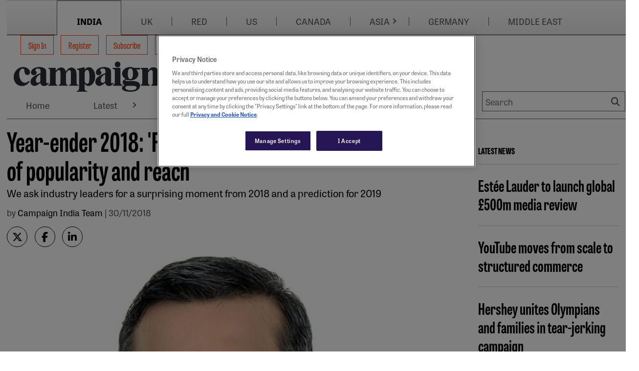

--- FILE ---
content_type: text/html; charset=utf-8
request_url: https://www.campaignindia.in/article/year-ender-2018-free-accessibility-is-no-longer-a-sign-of-popularity-and-reach/4qzc9wv26qwwbr2235p9kj5hmm
body_size: 15032
content:
<!DOCTYPE html>
<html lang="en-US">

<head>
    <meta charset="utf-8">
    <title> Year-ender 2018: &#x27;Free accessibility is no longer a sign of popularity and reach&#x27;</title>
    <meta name="viewport" content="width=device-width, initial-scale=1.0 shrink-to-fit=no" />
    <meta content=" We ask industry leaders for a surprising moment from 2018 and a prediction for 2019" name="description" />
<meta content=" Year-ender 2018: &#x27;Free accessibility is no longer a sign of popularity and reach&#x27;" property="og:title" />
<meta content=" We ask industry leaders for a surprising moment from 2018 and a prediction for 2019" property="og:description" />
<meta content="https://www.campaignindia.in/media/default.jpg" property="og:image" />
<meta content="https://www.campaignindia.in/article/year-ender-2018-free-accessibility-is-no-longer-a-sign-of-popularity-and-reach/4qzc9wv26qwwbr2235p9kj5hmm" property="og:url" />
<meta content="Campaign India" property="og:site_name" />
<meta content="en-US" property="og:locale" />
<meta content=" Year-ender 2018: &#x27;Free accessibility is no longer a sign of popularity and reach&#x27;" name="twitter:title" />
<meta content=" We ask industry leaders for a surprising moment from 2018 and a prediction for 2019" name="twitter:description" />
<meta content="https://www.campaignindia.in/article/year-ender-2018-free-accessibility-is-no-longer-a-sign-of-popularity-and-reach/4qzc9wv26qwwbr2235p9kj5hmm" name="twitter:url" />
    

    <link rel="stylesheet" href="https://use.typekit.net/sye2cug.css">
    <style>
        :root {
            --base-color: #ffffff;
            --copy-color: #000000;
            --primary-color: #ff3d00;
            --recessive-color: #585858;
            --secondary-color: #ff3d00;
            --wpm-scroller-color: #c000ff;
            --pale-background-color: #eeeeee;
            --border-color: #cccccc;
            --pale-error-color: #d9f4ef;
            --confirmation-color: #007500;
            --error-color: #b60000;
            --middle-status-color: #101c56;
            --partner-color: #eeeeee;
            --standard-background-color: #ffffff;
            --highlight-background-color: #ffffff;
            --fontweight-a: 400;
            --fontweight-b: 700;
            --fontweight-c: 800;
            --fontweight-d: 800;
            --fontface-a: tablet-gothic-compressed;
            --fontface-b: tablet-gothic;
            --fontface-c: tablet-gothic-compressed;
            --fontface-d: tablet-gothic;
            --fontface-e: Georgia, Arial, sans-serif;
            --fontface-f: Tahoma, Arial;
            --fontsize-base: 18px;
            --fontsize-mobile-a: 0.8rem;
            --fontsize-mobile-b: 1rem;
            --fontsize-mobile-c: 1.15rem;
            --fontsize-mobile-d: 1.4rem;
            --fontsize-mobile-e: 1.4rem;
            --fontsize-mobile-f: 1.8rem;
            --fontsize-mobile-g: 2.4rem;
            --fontsize-desktop-a: 0.8rem;
            --fontsize-desktop-b: 1rem;
            --fontsize-desktop-c: 1.15rem;
            --fontsize-desktop-d: 1.8rem;
            --fontsize-desktop-e: 2.5rem;
            --fontsize-desktop-f: 3rem;
            --fontsize-desktop-g: 5rem;
            --lineheight-base: 1;
            --lineheight-mobile-a: 1.5;
            --lineheight-mobile-b: 1.5;
            --lineheight-mobile-c: 1.3;
            --lineheight-mobile-d: 1.2;
            --lineheight-mobile-e: 1.2;
            --lineheight-mobile-f: 1.2;
            --lineheight-mobile-g: 1.2;
            --lineheight-desktop-a: 1.5;
            --lineheight-desktop-b: 1.5;
            --lineheight-desktop-c: 1.3;
            --lineheight-desktop-d: 1.2;
            --lineheight-desktop-e: 1.1;
            --lineheight-desktop-f: 1.1;
            --lineheight-desktop-g: 1.1;
            --letterspacing: 0px;
            --siteWidth: 1300px;
            --spacing-base-mobile: 18px;
            --spacing-mobile-a: 0;
            --spacing-mobile-b: 0.3;
            --spacing-mobile-c: 0.8;
            --spacing-mobile-d: 0.8;
            --spacing-mobile-e: 1.4;
            --spacing-mobile-f: 2.2;
            --spacing-mobile-g: 3.3;
            --spacing-base-desktop: 18px;
            --spacing-desktop-a: 0;
            --spacing-desktop-b: 0.3;
            --spacing-desktop-c: 0.8;
            --spacing-desktop-d: 1.4;
            --spacing-desktop-e: 2.2;
            --spacing-desktop-f: 3.3;
            --spacing-desktop-g: 4.4;
        }
    </style>

    
    <link href="https://www.campaignindia.in/article/year-ender-2018-free-accessibility-is-no-longer-a-sign-of-popularity-and-reach/4qzc9wv26qwwbr2235p9kj5hmm" rel="canonical" />
    <link rel="stylesheet" href="https://cdnjs.cloudflare.com/ajax/libs/font-awesome/6.7.1/css/all.min.css" integrity="sha512-5Hs3dF2AEPkpNAR7UiOHba+lRSJNeM2ECkwxUIxC1Q/FLycGTbNapWXB4tP889k5T5Ju8fs4b1P5z/iB4nMfSQ==" crossorigin="anonymous" referrerpolicy="no-referrer" />
    <link rel="stylesheet" href="https://cdnjs.cloudflare.com/ajax/libs/OwlCarousel2/2.3.4/assets/owl.carousel.min.css" integrity="sha512-tS3S5qG0BlhnQROyJXvNjeEM4UpMXHrQfTGmbQ1gKmelCxlSEBUaxhRBj/EFTzpbP4RVSrpEikbmdJobCvhE3g==" crossorigin="anonymous" referrerpolicy="no-referrer" />
    <link href="/HbmCoreTheme/css/core.css?v=2026-01-23-10" rel="stylesheet" type="text/css" />
    
    

    <script type="text/javascript" charset="utf-8">
    var ContentInfo = {
      "Site" : {
        "Domain" : "www.campaignindia.in",
        "Path" : "",
        "Name" : "Campaign India"
      },
      "AdInfo": {
        "AdZoneName" : "/HUB",
        "AdHostName" : "campaign.india-hk",
        "SiteCode" : "campaign.india-hk"
      },
      "Article" : {
        "Id" : "4qzc9wv26qwwbr2235p9kj5hmm",
        "Gated" : "false",
        "Tags" : {
          "Access" : {
            "GroupId" : "4v1asxtsjsw0k3q1v0snjrqtxf",
            "TagIds" : "4n3yykxfh7fzyztetnk01psncq",
            "TagLabels" : "Metered content"
          }
        }
      },
	  "Access": {},
    }

    window.dataLayer = window.dataLayer || [];
    window.dataLayer.push(ContentInfo);
  </script>
    <script type="application/ld+json">
{
  "@context": "https://schema.org",
  "@type": "NewsArticle",
  "headline": "Year-ender 2018: &#39;Free accessibility is no longer a sign of popularity and reach&#39;",
  "image": {
    "@type": "ImageObject",
    "url": "https://beta.campaignindia.in/media/CIN/gauravsinharesized.jpg"
  },
  "author": {
    "@type": "Person",
    "name": "Campaign India Team",
    "url": "https://beta.campaignindia.in/author/campaign-india-team-1"
  },
  "isAccessibleForFree": "False",
  "keywords": "Brands, People & Culture",
  "url": "https://beta.campaignindia.in/article/year-ender-2018-free-accessibility-is-no-longer-a-sign-of-popularity-and-reach/4qzc9wv26qwwbr2235p9kj5hmm",
  "mainEntityOfPage": "article/year-ender-2018-free-accessibility-is-no-longer-a-sign-of-popularity-and-reach/4qzc9wv26qwwbr2235p9kj5hmm",
  "articleSection": "News",
  "publisher": {
    "@type": "Organization",
    "name": "Campaign India",
    "logo": {
      "@type": "ImageObject",
      "url": "https://beta.campaignindia.in/Media/in-comms_logo.svg"
    }
  },
  "datePublished": "2018-11-30T00:00:00Z",
  "dateModified": "2025-12-15T14:20:09Z",
  "description": "We ask industry leaders for a surprising moment from 2018 and a prediction for 2019",
  "hasPart": [
    {
      "@type": "WebPageElement",
      "isAccessibleForFree": "False",
      "cssSelector": ".ArticleBodyPaywall"
    }
  ]
}
</script>
<!-- Google Tag Manager -->
<script>(function(w,d,s,l,i){w[l]=w[l]||[];w[l].push({'gtm.start':
  new Date().getTime(),event:'gtm.js'});var f=d.getElementsByTagName(s)[0],
  j=d.createElement(s),dl=l!='dataLayer'?'&l='+l:'';j.async=true;j.src=
  'https://www.googletagmanager.com/gtm.js?id='+i+dl;f.parentNode.insertBefore(j,f);
  })(window,document,'script','dataLayer','GTM-M6V5WLP4');</script>
<!-- End Google Tag Manager -->

    
    <link href=/media/favicons/favicon-16x16.png rel="shortcut icon" type="image/x-icon" />
 
    
    <link href=/media/favicons/favicon-32x32.png rel="shortcut icon" type="image/x-icon" />
</head>

<body dir="ltr">
 <div id="outerWrap">
 
    

<div class="widget-container">

    <div class="skipToLink__container">
    
    
    
    
    
    <nav class="nestedNav" id="primaryNav" data-cy="">
        <ul class="topNav">
            
        </ul>
    </nav>
</div>

</div>

   

    <div id="container" class="page-main-content-tracked">

      <div id="advertTop">
        
                
                <div 
    class="commercialSlot" 
    id="top_banner1" 
    data-location-code="top_banner1" 
    data-location-target="lb1"
    data-desktop-sizes="728x90|970x90|970x250" 
    data-mobile-sizes="300x50|300x100"
></div>
            
      </div>
      
                
                <div 
    class="commercialSlot" 
    id="skyscraper_left" 
    data-location-code="skyscraper_left" 
    data-location-target="skin-left"
    data-desktop-sizes="288x900" 
    data-mobile-sizes=""
></div>
            
      
                
                <div 
    class="commercialSlot" 
    id="skyscraper_right" 
    data-location-code="skyscraper_right" 
    data-location-target="skin-right"
    data-desktop-sizes="288x901" 
    data-mobile-sizes=""
></div>
            

      <div id="wrap" class="clearfix">
        

<div class="widget-container">

    <div class="widget widget-liquid">
    <div class="widget-body">
        <style> #skyscraper_left,#skyscraper_right{
    z-index: 9999;
}
@media screen and (max-width : 556px) {
  .header__container{
    border: 0;
  }
}
</style>

    </div>
</div>

</div>


<div class="widget-container">

    











<header id="masthead" class="header">
    <div class="header__wrapper">
        
        <nav class="header__topNav" aria-label="Account Actions">
            <div class="header__brandMenu">
                
                
                <div id="brandMenu" class="brandSwitchingBar">
    
    <div class="brandSwitchingBar__inner">

        <!-- Mobile H2 toggle -->
        <h2 class="menuMobileTextForBrandNavbar"><span>Choose Campaign site</span></h2>

        <ul class="nav brandSwitchingBar__nav">
            
            
            
            
  <li class="primaryLink " data-cy="brand-menu">

    
    
    
    







<a href="https://www.campaignindia.in/" data-cy="india" 
 
     
    target="_self"  
    
    
    >
        
    
        INDIA 
    
        
</a>







    
    
    

  </li>


            
            
            
            
            
  <li class="primaryLink " data-cy="brand-menu">

    
    
    
    







<a href="https://www.campaignlive.co.uk/" data-cy="uk" 
 
     
    target="_blank"  
    
        rel="noopener noreferrer"
    
    
    >
        
    
        UK 
    
        
</a>







    
    
    

  </li>


            
            
            
            
            
  <li class="primaryLink " data-cy="brand-menu">

    
    
    
    







<a href="https://www.campaign.red/" data-cy="red" 
 
     
    target="_blank"  
    
        rel="noopener noreferrer"
    
    
    >
        
    
        RED 
    
        
</a>







    
    
    

  </li>


            
            
            
            
            
  <li class="primaryLink " data-cy="brand-menu">

    
    
    
    







<a href="https://www.campaignlive.com/" data-cy="us" 
 
     
    target="_blank"  
    
        rel="noopener noreferrer"
    
    
    >
        
    
        US 
    
        
</a>







    
    
    

  </li>


            
            
            
            
            
  <li class="primaryLink " data-cy="brand-menu">

    
    
    
    







<a href="https://www.campaigncanada.ca/" data-cy="canada" 
 
     
    target="_blank"  
    
        rel="noopener noreferrer"
    
    
    >
        
    
        CANADA 
    
        
</a>







    
    
    

  </li>


            
            
            
            
            
  <li class="primaryLink  dropdown" data-cy="brand-menu">

    
    
    
    







<a href="https://www.campaignasia.com/" data-cy="asia" 
 
     
    target="_blank"  
    
        rel="noopener noreferrer"
    
    
    >
        
    
        ASIA 
    
        
</a>



    
    
    
    
        
            
            
    
    
    
        <div class="arrowIconClass">
        <a href="#" class="arrowIcon" aria-expanded="false" aria-controls="Features-sub-nav"> <i></i></a>
        </div>
    





    
    
    
      

      
      
        
          
          

      
      
        <nav class="subNav">
          <ul>
            
            
              
                  
                  
  <li class="primaryLink " data-cy="">

    
    
    
    







<a href="https://www.campaignchina.com/" data-cy="china" 
 
     
    target="_self"  
    
    
    >
        
    
        China 
    
        
</a>







    
    
    

  </li>


              
          
              
                  
                  
  <li class="primaryLink " data-cy="">

    
    
    
    







<a href="https://www.campaignasia.com/" data-cy="asia-pacific" 
 
     
    target="_self"  
    
    
    >
        
    
        Asia-Pacific 
    
        
</a>







    
    
    

  </li>


              
          
              
                  
                  
  <li class="primaryLink " data-cy="">

    
    
    
    







<a href="https://www.campaignindonesia.id/" data-cy="indonesia" 
 
     
    target="_self"  
    
    
    >
        
    
        Indonesia 
    
        
</a>







    
    
    

  </li>


              
          
              
                  
                  
  <li class="primaryLink " data-cy="">

    
    
    
    







<a href="https://www.campaignjapan.com/" data-cy="japan" 
 
     
    target="_self"  
    
    
    >
        
    
        Japan 
    
        
</a>







    
    
    

  </li>


              
          
          </ul>
        </nav>
      

    

  </li>


            
            
            
            
            
  <li class="primaryLink " data-cy="brand-menu">

    
    
    
    







<a href="https://campaigngermany.de/" data-cy="germany" 
 
     
    target="_self"  
    
    
    >
        
    
        GERMANY 
    
        
</a>







    
    
    

  </li>


            
            
            
            
            
  <li class="primaryLink " data-cy="brand-menu">

    
    
    
    







<a href="https://campaignme.com/" data-cy="middle east" 
 
     
    target="_self"  
    
    
    >
        
    
        MIDDLE EAST 
    
        
</a>







    
    
    

  </li>


            
            
        </ul>
    </div>
</div>
            </div>
        </nav>
        
        <div class="header__container">
            <div class="header__mobileNav">
                <div class="header__mobileLogo">
                    







	
		<figure class="figure  ">
			<a href="https://www.campaignindia.in/" target="_self">
				<img src="https://www.campaignindia.in/media/mediafields/Image/45rvfpm0nba99r3xhqw77yr8c7/06fe2752.png" class="figure-img img-fluid"
					alt="Campaign India" />
			</a>
			
		</figure>
	

                </div>
                <button type="button" class="header__mobileSearchToggle" aria-label="Show search field"></button>
                <button type="button" class="header__mobileNavToggle" aria-label="Open menu"></button>
            </div>
            <div class="header__container--inner">
                <div class="header__logoWithNav ">
                    <div class="header__brandLogo">
                        







	
		<figure class="figure  ">
			<a href="https://www.campaignindia.in/" target="_self">
				<img src="https://www.campaignindia.in/media/mediafields/Image/45rvfpm0nba99r3xhqw77yr8c7/06fe2752.png" class="figure-img img-fluid"
					alt="Campaign India" />
			</a>
			
		</figure>
	

                    </div>
                    
                    
                    <!-- TEMPLATE: Menu-SiteMenu.liquid -->
<nav id="siteMenu">
    <ul class="nav">
		
		
		
		
		
			
  <li class="primaryLink " data-cy="site-menu">

    
    
    
    




    
    
       
    
    
        <form action="/OrchardCore.Users/ExternalAuthentications/ExternalLogin" method="post" class="form-horizontal no-multisubmit d-inline">
            <input name="__RequestVerificationToken" type="hidden" value="CfDJ8OrSrT2gHapGsYxzbSbnPI05mGZA3yPM5Bgq8wufSWIByhpxhUU3fd9__9ZfXJhR9ZieiYFGhCIXkq0vPF91tqO9gbsq6k1u1bGMbcgOrf4LF7mvdVJIT1SImY9T98Nbq8r5SIfc82oZvMgal8iqKws" />
            <input type="hidden" name="provider" value="OpenIdConnect" />
            <input type="hidden" name="returnUrl" value="/article/year-ender-2018-free-accessibility-is-no-longer-a-sign-of-popularity-and-reach/4qzc9wv26qwwbr2235p9kj5hmm" />
            <button type="submit" 
                    class="btn btn-link nav-link" 
                    title="Log in using your external account">
                Sign In
            </button>
        </form>
    




    
    
    

  </li>


		
		
		
		
		
		
			
  <li class="primaryLink " data-cy="site-menu">

    
    
    
    




  



  
    <a class="nav-link" href="https://www.campaignindia.in/register/basic">
      Register
    </a>
  


    
    
    

  </li>


		
		
		
		
		
		
			
  <li class="primaryLink " data-cy="site-menu">

    
    
    
    





<a href="/subscribe"
    >
    Subscribe 
</a>



    
    
    

  </li>


		
		
		
		
		
		
			
  <li class="primaryLink " data-cy="site-menu">

    
    
    
    





<a href="/bulletins"
    >
    Bulletins sign-up 
</a>



    
    
    

  </li>


		
		
	</ul>
</nav>
                    
                    
                    <div class="header__brandMenuSticky">
                    
                    
                        <div id="brandMenu" class="brandSwitchingBar">
    
    <div class="brandSwitchingBar__inner">

        <!-- Mobile H2 toggle -->
        <h2 class="menuMobileTextForBrandNavbar"><span>Choose Campaign site</span></h2>

        <ul class="nav brandSwitchingBar__nav">
            
            
            
            
  <li class="primaryLink " data-cy="brand-menu">

    
    
    
    







<a href="https://www.campaignindia.in/" data-cy="india" 
 
     
    target="_self"  
    
    
    >
        
    
        INDIA 
    
        
</a>







    
    
    

  </li>


            
            
            
            
            
  <li class="primaryLink " data-cy="brand-menu">

    
    
    
    







<a href="https://www.campaignlive.co.uk/" data-cy="uk" 
 
     
    target="_blank"  
    
        rel="noopener noreferrer"
    
    
    >
        
    
        UK 
    
        
</a>







    
    
    

  </li>


            
            
            
            
            
  <li class="primaryLink " data-cy="brand-menu">

    
    
    
    







<a href="https://www.campaign.red/" data-cy="red" 
 
     
    target="_blank"  
    
        rel="noopener noreferrer"
    
    
    >
        
    
        RED 
    
        
</a>







    
    
    

  </li>


            
            
            
            
            
  <li class="primaryLink " data-cy="brand-menu">

    
    
    
    







<a href="https://www.campaignlive.com/" data-cy="us" 
 
     
    target="_blank"  
    
        rel="noopener noreferrer"
    
    
    >
        
    
        US 
    
        
</a>







    
    
    

  </li>


            
            
            
            
            
  <li class="primaryLink " data-cy="brand-menu">

    
    
    
    







<a href="https://www.campaigncanada.ca/" data-cy="canada" 
 
     
    target="_blank"  
    
        rel="noopener noreferrer"
    
    
    >
        
    
        CANADA 
    
        
</a>







    
    
    

  </li>


            
            
            
            
            
  <li class="primaryLink  dropdown" data-cy="brand-menu">

    
    
    
    







<a href="https://www.campaignasia.com/" data-cy="asia" 
 
     
    target="_blank"  
    
        rel="noopener noreferrer"
    
    
    >
        
    
        ASIA 
    
        
</a>



    
    
    
    
        
            
            
    
    
    
        <div class="arrowIconClass">
        <a href="#" class="arrowIcon" aria-expanded="false" aria-controls="Features-sub-nav"> <i></i></a>
        </div>
    





    
    
    
      

      
      
        
          
          

      
      
        <nav class="subNav">
          <ul>
            
            
              
                  
                  
  <li class="primaryLink " data-cy="">

    
    
    
    







<a href="https://www.campaignchina.com/" data-cy="china" 
 
     
    target="_self"  
    
    
    >
        
    
        China 
    
        
</a>







    
    
    

  </li>


              
          
              
                  
                  
  <li class="primaryLink " data-cy="">

    
    
    
    







<a href="https://www.campaignasia.com/" data-cy="asia-pacific" 
 
     
    target="_self"  
    
    
    >
        
    
        Asia-Pacific 
    
        
</a>







    
    
    

  </li>


              
          
              
                  
                  
  <li class="primaryLink " data-cy="">

    
    
    
    







<a href="https://www.campaignindonesia.id/" data-cy="indonesia" 
 
     
    target="_self"  
    
    
    >
        
    
        Indonesia 
    
        
</a>







    
    
    

  </li>


              
          
              
                  
                  
  <li class="primaryLink " data-cy="">

    
    
    
    







<a href="https://www.campaignjapan.com/" data-cy="japan" 
 
     
    target="_self"  
    
    
    >
        
    
        Japan 
    
        
</a>







    
    
    

  </li>


              
          
          </ul>
        </nav>
      

    

  </li>


            
            
            
            
            
  <li class="primaryLink " data-cy="brand-menu">

    
    
    
    







<a href="https://campaigngermany.de/" data-cy="germany" 
 
     
    target="_self"  
    
    
    >
        
    
        GERMANY 
    
        
</a>







    
    
    

  </li>


            
            
            
            
            
  <li class="primaryLink " data-cy="brand-menu">

    
    
    
    







<a href="https://campaignme.com/" data-cy="middle east" 
 
     
    target="_self"  
    
    
    >
        
    
        MIDDLE EAST 
    
        
</a>







    
    
    

  </li>


            
            
        </ul>
    </div>
</div>
                    </div>
                    
                </div>
                
                <div class="header__siteLogo">
                    







	
		<figure class="figure  ">
			<a href="https://www.campaignindia.in/" target="_self">
				<img src="https://www.campaignindia.in/media/mediafields/Image/45rvfpm0nba99r3xhqw77yr8c7/06fe2752.png" class="figure-img img-fluid"
					alt="Campaign India" />
			</a>
			
		</figure>
	

                </div>
                <div class="header__mainMenu">
                
                    
                    
<nav class="nestedNav" id="primaryNav" data-cy="accountNav">
<ul class="topNav">
    
        
        
  <li class="primaryLink " data-cy="main-menu">

    
    
    
    







<a href="https://www.campaignindia.in/" data-cy="home" 
 
     
    target="_self"  
    
    
    >
        
    
        Home 
    
        
</a>







    
    
    

  </li>


    
        
        
  <li class="primaryLink  dropdown" data-cy="main-menu">

    
    
    
    







<a href="https://www.campaignindia.in/latest" data-cy="latest" 
 
     
    
    
    >
        
    
        Latest 
    
        
</a>



    
    
    
    
        
            
            
    
    
    
        <div class="arrowIconClass">
        <a href="#" class="arrowIcon" aria-expanded="false" aria-controls="Features-sub-nav"> <i></i></a>
        </div>
    





    
    
    
      

      
      
        
          
          

      
      
        <nav class="subNav">
          <ul>
            
            
              
                  
                  
  <li class="primaryLink " data-cy="">

    
    
    
    







<a href="https://www.campaignindia.in/latest/account-moves" data-cy="account moves" 
 
     
    target="_self"  
    
    
    >
        
    
        Account Moves 
    
        
</a>







    
    
    

  </li>


              
          
              
                  
                  
  <li class="primaryLink " data-cy="">

    
    
    
    







<a href="https://www.campaignindia.in/latest/new-campaigns" data-cy="new campaigns" 
 
     
    
    
    >
        
    
        New Campaigns 
    
        
</a>







    
    
    

  </li>


              
          
              
                  
                  
  <li class="primaryLink " data-cy="">

    
    
    
    







<a href="https://www.campaignindia.in/latest/new-launches" data-cy="new launches" 
 
     
    target="_self"  
    
    
    >
        
    
        New Launches 
    
        
</a>







    
    
    

  </li>


              
          
              
                  
                  
  <li class="primaryLink " data-cy="">

    
    
    
    







<a href="https://www.campaignindia.in/latest/people-moves" data-cy="people moves" 
 
     
    
    
    >
        
    
        People Moves 
    
        
</a>







    
    
    

  </li>


              
          
          </ul>
        </nav>
      

    

  </li>


    
        
        
  <li class="primaryLink  dropdown" data-cy="main-menu">

    
    
    
    







<a href="https://www.campaignindia.in/news" data-cy="news" 
 
     
    
    
    >
        
    
        News 
    
        
</a>



    
    
    
    
        
            
            
    
    
    
        <div class="arrowIconClass">
        <a href="#" class="arrowIcon" aria-expanded="false" aria-controls="Features-sub-nav"> <i></i></a>
        </div>
    





    
    
    
      

      
      
        
          
          

      
      
        <nav class="subNav">
          <ul>
            
            
              
                  
                  
  <li class="primaryLink " data-cy="">

    
    
    
    







<a href="https://www.campaignindia.in/news/agencies" data-cy="agencies" 
 
     
    target="_self"  
    
    
    >
        
    
        Agencies 
    
        
</a>







    
    
    

  </li>


              
          
              
                  
                  
  <li class="primaryLink " data-cy="">

    
    
    
    







<a href="https://www.campaignindia.in/news/brands" data-cy="brands" 
 
     
    target="_self"  
    
    
    >
        
    
        Brands 
    
        
</a>







    
    
    

  </li>


              
          
              
                  
                  
  <li class="primaryLink " data-cy="">

    
    
    
    







<a href="https://www.campaignindia.in/news/creators" data-cy="creators" 
 
     
    
    
    >
        
    
        Creators 
    
        
</a>







    
    
    

  </li>


              
          
              
                  
                  
  <li class="primaryLink " data-cy="">

    
    
    
    







<a href="https://www.campaignindia.in/news/digital" data-cy="digital" 
 
     
    
    
    >
        
    
        Digital 
    
        
</a>







    
    
    

  </li>


              
          
              
                  
                  
  <li class="primaryLink " data-cy="">

    
    
    
    







<a href="https://www.campaignindia.in/news/media" data-cy="media" 
 
     
    
    
    >
        
    
        Media 
    
        
</a>







    
    
    

  </li>


              
          
              
                  
                  
  <li class="primaryLink " data-cy="">

    
    
    
    







<a href="https://www.campaignindia.in/news/pr" data-cy="pr" 
 
     
    
    
    >
        
    
        PR 
    
        
</a>







    
    
    

  </li>


              
          
              
                  
                  
  <li class="primaryLink " data-cy="">

    
    
    
    







<a href="https://www.campaignindia.in/news/regional" data-cy="regional" 
 
     
    
    
    >
        
    
        Regional 
    
        
</a>







    
    
    

  </li>


              
          
              
                  
                  
  <li class="primaryLink " data-cy="">

    
    
    
    







<a href="https://www.campaignindia.in/news/sports" data-cy="sports" 
 
     
    
    
    >
        
    
        Sports 
    
        
</a>







    
    
    

  </li>


              
          
              
                  
                  
  <li class="primaryLink " data-cy="">

    
    
    
    







<a href="https://www.campaignindia.in/news/technology" data-cy="technology" 
 
     
    
    
    >
        
    
        Technology 
    
        
</a>







    
    
    

  </li>


              
          
          </ul>
        </nav>
      

    

  </li>


    
        
        
  <li class="primaryLink  dropdown" data-cy="main-menu">

    
    
    
    







<a href="https://www.campaignindia.in/in-depth" data-cy="in-depth" 
 
     
    
    
    >
        
    
        In-Depth 
    
        
</a>



    
    
    
    
        
            
            
    
    
    
        <div class="arrowIconClass">
        <a href="#" class="arrowIcon" aria-expanded="false" aria-controls="Features-sub-nav"> <i></i></a>
        </div>
    





    
    
    
      

      
      
        
          
          

      
      
        <nav class="subNav">
          <ul>
            
            
              
                  
                  
  <li class="primaryLink " data-cy="">

    
    
    
    







<a href="https://www.campaignindia.in/in-depth/features" data-cy="features" 
 
     
    
    
    >
        
    
        Features 
    
        
</a>







    
    
    

  </li>


              
          
              
                  
                  
  <li class="primaryLink " data-cy="">

    
    
    
    







<a href="https://www.campaignindia.in/in-depth/industry-reports" data-cy="industry reports" 
 
     
    
    
    >
        
    
        Industry Reports 
    
        
</a>







    
    
    

  </li>


              
          
              
                  
                  
  <li class="primaryLink " data-cy="">

    
    
    
    







<a href="https://www.campaignindia.in/in-depth/interviews" data-cy="interviews" 
 
     
    target="_self"  
    
    
    >
        
    
        Interviews 
    
        
</a>







    
    
    

  </li>


              
          
              
                  
                  
  <li class="primaryLink " data-cy="">

    
    
    
    







<a href="https://www.campaignindia.in/in-depth/the-big-question" data-cy="the big question" 
 
     
    
    
    >
        
    
        The Big Question 
    
        
</a>







    
    
    

  </li>


              
          
          </ul>
        </nav>
      

    

  </li>


    
        
        
  <li class="primaryLink  dropdown" data-cy="main-menu">

    
    
    
    







<a href="https://www.campaignindia.in/opinion" data-cy="opinion" 
 
     
    target="_self"  
    
    
    >
        
    
        Opinion 
    
        
</a>



    
    
    
    
        
            
            
    
    
    
        <div class="arrowIconClass">
        <a href="#" class="arrowIcon" aria-expanded="false" aria-controls="Features-sub-nav"> <i></i></a>
        </div>
    





    
    
    
      

      
      
        
          
          

      
      
        <nav class="subNav">
          <ul>
            
            
              
                  
                  
  <li class="primaryLink " data-cy="">

    
    
    
    







<a href="https://www.campaignindia.in/opinion/brands" data-cy="brands" 
 
     
    target="_self"  
    
    
    >
        
    
        Brands 
    
        
</a>







    
    
    

  </li>


              
          
              
                  
                  
  <li class="primaryLink " data-cy="">

    
    
    
    







<a href="https://www.campaignindia.in/opinion/creative" data-cy="creative" 
 
     
    target="_self"  
    
    
    >
        
    
        Creative 
    
        
</a>







    
    
    

  </li>


              
          
              
                  
                  
  <li class="primaryLink " data-cy="">

    
    
    
    







<a href="https://www.campaignindia.in/opinion/media" data-cy="media" 
 
     
    target="_self"  
    
    
    >
        
    
        Media 
    
        
</a>







    
    
    

  </li>


              
          
              
                  
                  
  <li class="primaryLink " data-cy="">

    
    
    
    







<a href="https://www.campaignindia.in/opinion/people-and-culture" data-cy="people &amp; culture" 
 
     
    target="_self"  
    
    
    >
        
    
        People &amp; Culture 
    
        
</a>







    
    
    

  </li>


              
          
              
                  
                  
  <li class="primaryLink " data-cy="">

    
    
    
    







<a href="https://www.campaignindia.in/opinion/pr" data-cy="pr" 
 
     
    target="_self"  
    
    
    >
        
    
        PR 
    
        
</a>







    
    
    

  </li>


              
          
              
                  
                  
  <li class="primaryLink " data-cy="">

    
    
    
    







<a href="https://www.campaignindia.in/opinion/technology" data-cy="technology" 
 
     
    target="_self"  
    
    
    >
        
    
        Technology 
    
        
</a>







    
    
    

  </li>


              
          
          </ul>
        </nav>
      

    

  </li>


    
        
        
  <li class="primaryLink " data-cy="main-menu">

    
    
    
    







<a href="https://www.campaignindia.in/the-work" data-cy="the work" 
 
     
    target="_self"  
    
    
    >
        
    
        The Work 
    
        
</a>







    
    
    

  </li>


    
        
        
  <li class="primaryLink  dropdown" data-cy="main-menu">

    
    
    
    







<a href="https://www.campaignindia.in/podcasts" data-cy="podcasts" 
 
     
    target="_self"  
    
    
    >
        
    
        Podcasts 
    
        
</a>



    
    
    
    
        
            
            
    
    
    
        <div class="arrowIconClass">
        <a href="#" class="arrowIcon" aria-expanded="false" aria-controls="Features-sub-nav"> <i></i></a>
        </div>
    





    
    
    
      

      
      
        
          
          

      
      
        <nav class="subNav">
          <ul>
            
            
              
                  
                  
  <li class="primaryLink " data-cy="">

    
    
    
    







<a href="https://www.campaignindia.in/podcasts/agency-architect" data-cy="agency architect" 
 
     
    target="_self"  
    
    
    >
        
    
        Agency Architect 
    
        
</a>







    
    
    

  </li>


              
          
              
                  
                  
  <li class="primaryLink " data-cy="">

    
    
    
    







<a href="https://www.campaignindia.in/podcasts/big-brand-bets" data-cy="big brand bets" 
 
     
    target="_self"  
    
    
    >
        
    
        Big Brand Bets 
    
        
</a>







    
    
    

  </li>


              
          
              
                  
                  
  <li class="primaryLink " data-cy="">

    
    
    
    







<a href="https://www.campaignindia.in/podcasts/campaign-unscripted" data-cy="campaign unscripted" 
 
     
    target="_self"  
    
    
    >
        
    
        Campaign Unscripted 
    
        
</a>







    
    
    

  </li>


              
          
          </ul>
        </nav>
      

    

  </li>


    
        
        
  <li class="primaryLink " data-cy="main-menu">

    
    
    
    







<a href="https://www.campaignindia.in/events" data-cy="events" 
 
     
    target="_self"  
    
    
    >
        
    
        Events 
    
        
</a>







    
    
    

  </li>


    
</ul>
</nav>
                    
                    <div class="header__siteSearch">
                        <form action="/search" class="header__siteSearch__searchForm" id="topSearchForm" method="get">
                            <div class="header__siteSearch__searchFields">
                                <label for="searchPhrase">Search</label>
                                <input class="header__siteSearch__searchPhrase" id="searchPhrase" data-cy="searchPhrase" name="Terms"
                                    placeholder="Search" type="text" value="">
                                <button type="submit" data-cy="headerSearch" class="header__siteSearch__searchSubmit"
                                    aria-label="Search">Search</button>
                            </div>
                        </form>
                    </div>
                    
                </div>
                
            </div>
        </div>
        
    </div>
</header>
</div>

      </div>
      

<div class="article article--template" data-cy="article">

<section class="flow" ><div class="widget widget-size-100 widget-align-justify"><section class="container container--contained  widget-size-100 widget-align-justify container--padded" style="background-color:transparent"><section class="flow" ><div class="widget widget-size-75 widget-align-justify"><section class="container container--contained  widget-size-75 widget-align-justify" style="background-color:transparent"><section class="flow" ><div class="widget widget-size-100 widget-align-justify"><section id="main">
	
	
	
	

	<article class="articleDetail" data-cy="articleDetail">
		
		
		
		<div class="">
			<div class="">
				
			</div>
			<header>
				<h1 data-cy="articleHeading">Year-ender 2018: &#x27;Free accessibility is no longer a sign of popularity and reach&#x27;</h1>

				
				<p class="summary" data-cy="articleSummary">We ask industry leaders for a surprising moment from 2018 and a prediction for 2019</p>
				

				

				



				<p class="byline">
					

					
					
					
					
					
					by
					
					
					
					<a href="/author/campaign-india-team-1">
						
						<span class="authorName" data-cy="articleAuthor">Campaign India Team</span>
						
					</a>
					
					
					
					

					
					
					

					
					
					|
					

					
					
					<span data-cy="articleDate">30/11/2018</span>
					

					
				</p>
			</header>

			<!-- To Do: Share to Links(Pending) -->
			<div class="SocialMediaPaywall">
				<aside class="socialTools">
					<ul class="socialShare">
						
						
						
						

						<li class="socialShare__item">
							<a data-cy="articleTwitter"
							   href="https://twitter.com/intent/tweet?text=Year-ender&#x2B;2018%3A&#x2B;%27Free&#x2B;accessibility&#x2B;is&#x2B;no&#x2B;longer&#x2B;a&#x2B;sign&#x2B;of&#x2B;popularity&#x2B;and&#x2B;reach%27&url=https%3A%2F%2Fwww.campaignindia.in%2Farticle%2Fyear-ender-2018-free-accessibility-is-no-longer-a-sign-of-popularity-and-reach%2F4qzc9wv26qwwbr2235p9kj5hmm"
							   target="_blank"
							   class="fa-brands fa-x-twitter"
							   rel="noopener noreferrer"
							   aria-label="Share on Twitter">
								Share article on Twitter
							</a>
						</li>

						<li class="socialShare__item">
							<a data-cy="articleFacebook"
							   href="https://www.facebook.com/sharer/sharer.php?u=https%3A%2F%2Fwww.campaignindia.in%2Farticle%2Fyear-ender-2018-free-accessibility-is-no-longer-a-sign-of-popularity-and-reach%2F4qzc9wv26qwwbr2235p9kj5hmm"
							   target="_blank"
							   class="fa-brands fa-facebook-f"
							   rel="noopener noreferrer"
							   aria-label="Share on Facebook">
								Share article on Facebook
							</a>
						</li>

						<li class="socialShare__item">
							<a data-cy="articleLinkedin"
							   href="https://www.linkedin.com/sharing/share-offsite/?url=https%3A%2F%2Fwww.campaignindia.in%2Farticle%2Fyear-ender-2018-free-accessibility-is-no-longer-a-sign-of-popularity-and-reach%2F4qzc9wv26qwwbr2235p9kj5hmm"
							   target="_blank"
							   class="fa-brands fa-linkedin-in"
							   rel="noopener noreferrer"
							   aria-label="Share on LinkedIn">
								Share article on LinkedIn
							</a>
						</li>
					</ul>

				</aside>
			</div>

			
			
			

			

			


			
			
			
			


			

			
			
			

			
			
			
			
			
			
			

			

			

			
			
			
			




	<figure class="imageAsset">
		
		<img src="/media/CIN/gauravsinharesized.jpg" alt="" srcset="
						/media/CIN/gauravsinharesized.jpg?width=300 300w, 
						/media/CIN/gauravsinharesized.jpg?width=460 460w, 
						/media/CIN/gauravsinharesized.jpg?width=750 750w, 
						/media/CIN/gauravsinharesized.jpg?width=1248 1248w, 
						/media/CIN/gauravsinharesized.jpg?width=1272 1272w, 
						/media/CIN/gauravsinharesized.jpg?width=1600 1600w" sizes="(min-width: px) px, 
							(min-width: 768px) 500px, 
							(min-width: 480px) 750px, 
							(min-width: 320px) 460px, 
							(min-width: 0px) 300px" data-cy="articleImage" />
		
	</figure>

			
			

			
			
			
			
			<div id="articleBody" class="ArticleBodyPaywall" data-cy="articleBody">
				


        <div class="split-part-1" style="margin-bottom: 20px;">
            <div>
	<em>Campaign India</em>&nbsp;kickstarts a December series where industry leaders talk about a surprising moment from 2018 and an expectation from 2019.&nbsp;</div>
<div>
	&nbsp;</div>
<div>
	Here&#39;s what Gaurav Sinha, head - marketing and public relations, Audi India had to say:&nbsp;</div>
        </div>
<div></div>            <div class="split-part-2">
                
<div>
	<div>
		&nbsp;</div>
	<div>
		<strong>A surprising moment from 2018:</strong></div>
</div>
<div>
	&nbsp;</div>
<div>
	Value of high-quality content appreciated. Audience willing to pay for it and brands willing to pay a premium to partner. Free accessibility is no longer a sign of popularity and reach.</div>
<div>
	&nbsp;</div>
<div>
	<strong>A prediction for 2019:</strong></div>
<div>
	&nbsp;</div>
<div>
	Big Data is always the most sought after marketing commodity. Therefore data governance will continue to be an important topic in the next year as well. How companies are acquiring, storing, and keeping customer data secure will be in focus. This is no longer IT guy&rsquo;s job, the data security conversation will now increasing become important for all marketing units.</div>

            </div>


			</div>

			
			
			

			


			
			

			
			


			

			



			

			
			

			

			
			


		</div>
	</article>
</section>
</div><div class="widget widget-size-100 widget-align-justify">         <article class="widget  ">
                <div class="container">


<section class="contentListContainer contentListContainer--grid articleModule genericModule" data-cy="contentListContainer--grid">

    <!-- Render Header Field -->
        <header class="widget__title">
            <h2 style="text-align: justify; margin-right: 0; margin-bottom: 0; margin-left: 0; padding: 0; border: 0; outline: 0; font-size: 1.11111rem; vertical-align: middle; background-image: initial; background-position: initial; background-size: initial; background-repeat: initial; background-attachment: initial; background-origin: initial; background-clip: initial; line-height: 1.16; text-transform: uppercase; color: rgba(28, 28, 28, 1); display: table-cell; height: 70px; width: 825px; font-family: Lato, &quot;Noto Sans CJK JP&quot;, &quot;Noto Sans SC&quot;, Helvetica, Arial, &quot;Hiragino Kaku Gothic&quot;, Osaka, Meiryo, &quot;MS PGothic&quot;, &quot;PingFang SC&quot;, &quot;Heiti SC&quot;, &quot;Apple LiGothic&quot;, &quot;Microsoft YaHei&quot;, SimHei, NSimSun, sans-serif">Related Articles</h2>
        </header>

    <div class="item-count" aria-hidden="true"></div>

    <div class="contentList contentList--grid">
            <div class="contentList__item contentList__item--imageleft" data-cy="contentList__item">

                <div class="contentList__copy text-black">
                    <a href="https://www.campaignindia.in/article/dentsu-indias-media-practice-targets-double-digit-growth-in-2025/4j1m3ah05ya7k4gtbap8avyxcc"   class="storyLink">
                        <h3>
Dentsu India&#x27;s media practice targets double-digit growth in 2025                        </h3>

                            <figure class="contentList__image contentList__image--left">
                                <img src="https://www.campaignindia.in/media/CIN/dentsu-Harsha-Razdan-and-Anita-Kotwani.png" alt=""
                                     srcset="https://www.campaignindia.in/media/CIN/dentsu-Harsha-Razdan-and-Anita-Kotwani.png?width=300 300w,
                                             https://www.campaignindia.in/media/CIN/dentsu-Harsha-Razdan-and-Anita-Kotwani.png?width=460 460w,
                                             https://www.campaignindia.in/media/CIN/dentsu-Harsha-Razdan-and-Anita-Kotwani.png?width=750 750w,
                                             https://www.campaignindia.in/media/CIN/dentsu-Harsha-Razdan-and-Anita-Kotwani.png?width=1248 1248w,
                                             https://www.campaignindia.in/media/CIN/dentsu-Harsha-Razdan-and-Anita-Kotwani.png?width=1272 1272w,
                                             https://www.campaignindia.in/media/CIN/dentsu-Harsha-Razdan-and-Anita-Kotwani.png?width=1600 1600w"
                                     sizes="(min-width: 1300px px) 1300 px,
                                            (min-width: 768px) 500px,
                                            (min-width: 480px) 750px,
                                            (min-width: 320px) 460px,
                                            (min-width: 0px) 300px"
                                     data-cy="articleImage" />
                            </figure>
                    </a>
                </div>
            </div>
            <div class="contentList__item contentList__item--imageleft" data-cy="contentList__item">

                <div class="contentList__copy text-black">
                    <a href="https://www.campaignindia.in/article/instagram-adds-updates-to-branded-content-capabilities/4gr179m7gn8535a67bbyg7jpnm"   class="storyLink">
                        <h3>
Instagram adds updates to branded content capabilities                        </h3>

                            <figure class="contentList__image contentList__image--left">
                                <img src="https://www.campaignindia.in/media/CIN/instalead.jpg" alt=""
                                     srcset="https://www.campaignindia.in/media/CIN/instalead.jpg?width=300 300w,
                                             https://www.campaignindia.in/media/CIN/instalead.jpg?width=460 460w,
                                             https://www.campaignindia.in/media/CIN/instalead.jpg?width=750 750w,
                                             https://www.campaignindia.in/media/CIN/instalead.jpg?width=1248 1248w,
                                             https://www.campaignindia.in/media/CIN/instalead.jpg?width=1272 1272w,
                                             https://www.campaignindia.in/media/CIN/instalead.jpg?width=1600 1600w"
                                     sizes="(min-width: 1300px px) 1300 px,
                                            (min-width: 768px) 500px,
                                            (min-width: 480px) 750px,
                                            (min-width: 320px) 460px,
                                            (min-width: 0px) 300px"
                                     data-cy="articleImage" />
                            </figure>
                    </a>
                </div>
            </div>
            <div class="contentList__item contentList__item--imageleft" data-cy="contentList__item">

                <div class="contentList__copy text-black">
                    <a href="https://www.campaignindia.in/article/unmetric-engagement-meter-most-viewed-on-youtube-21-31-march/4547wg3c5zx7bx5msebdgs7d4f"   class="storyLink">
                        <h3>
Unmetric Engagement Meter: Most viewed on YouTube (21-31 March)                        </h3>

                            <figure class="contentList__image contentList__image--left">
                                <img src="https://www.campaignindia.in/media/CIN/20200408082155_youtube.jpg" alt=""
                                     srcset="https://www.campaignindia.in/media/CIN/20200408082155_youtube.jpg?width=300 300w,
                                             https://www.campaignindia.in/media/CIN/20200408082155_youtube.jpg?width=460 460w,
                                             https://www.campaignindia.in/media/CIN/20200408082155_youtube.jpg?width=750 750w,
                                             https://www.campaignindia.in/media/CIN/20200408082155_youtube.jpg?width=1248 1248w,
                                             https://www.campaignindia.in/media/CIN/20200408082155_youtube.jpg?width=1272 1272w,
                                             https://www.campaignindia.in/media/CIN/20200408082155_youtube.jpg?width=1600 1600w"
                                     sizes="(min-width: 1300px px) 1300 px,
                                            (min-width: 768px) 500px,
                                            (min-width: 480px) 750px,
                                            (min-width: 320px) 460px,
                                            (min-width: 0px) 300px"
                                     data-cy="articleImage" />
                            </figure>
                    </a>
                </div>
            </div>
        <!-- Render Footer Field -->
            <div class="article-listing-footer">
                
            </div>
    </div>
</section>
                </div>
         </article>
</div></section></section></div><div class="widget widget-size-25 widget-align-justify"><section class="container container--contained  widget-size-25 widget-align-justify" style="background-color:transparent"><section class="flow" ><div class="widget widget-size-100 widget-align-justify">


	    









<div class="">
	
                
                <div 
    class="commercialSlot" 
    id="mpu1" 
    data-location-code="mpu1" 
    data-location-target="mrec1"
    data-desktop-sizes="300x250|300x600" 
    data-mobile-sizes="300x250|300x600"
></div>
            
</div></div><div class="widget widget-size-100 widget-align-justify">
            <article class="widget  ">
            

            <!-- This cache block is tagged with "article-listing-tag".
            This means that when you invalidate the cache for the "article-listing-tag" (e.g., when a new article is created/published),
            all content tagged with this tag will be invalidated. -->
            

                <div class="container">



<aside class="contentListContainer contentListContainer--standard articleModule genericModule" data-cy="contentListContainer--standard">

    <!-- Render Header Field -->
        <header class="widget__title">
            <p><span style="color: rgba(0, 0, 0, 1); font-family: tablet-gothic-compressed; font-size: 18px; font-weight: 800; text-transform: uppercase">LATEST
    NEWS</span></p>
        </header>

    <div class="contentList contentList--standard">
        <div class="contentList__item   " data-cy="contentList__item">

                <div class="contentList__copy text-black">

                        <a href="https://www.campaignindia.in/article/estee-lauder-to-launch-global-500m-media-review/47a5wsw6ssz5nya4p7tfj80xm8"  >
                            <h3>
Est&#xE9;e Lauder to launch global &#xA3;500m media review                            </h3>
                        </a>

                    <div class="article__contentDetail text-black">

                    </div>
                </div>
            </div>
        <div class="contentList__item   " data-cy="contentList__item">

                <div class="contentList__copy text-black">

                        <a href="https://www.campaignindia.in/article/youtube-moves-from-scale-to-structured-commerce/4ad15c4kscv3h1bfk577san94v"  >
                            <h3>
YouTube moves from scale to structured commerce                            </h3>
                        </a>

                    <div class="article__contentDetail text-black">

                    </div>
                </div>
            </div>
        <div class="contentList__item   " data-cy="contentList__item">

                <div class="contentList__copy text-black">

                        <a href="https://www.campaignindia.in/article/hershey-unites-olympians-and-families-in-tear-jerking-campaign/4vpvg7yayszxwx02d4e4kxzd58"  >
                            <h3>
Hershey unites Olympians and families in tear-jerking campaign                            </h3>
                        </a>

                    <div class="article__contentDetail text-black">

                    </div>
                </div>
            </div>
        <div class="contentList__item   " data-cy="contentList__item">

                <div class="contentList__copy text-black">

                        <a href="https://www.campaignindia.in/article/amandeep-singh-kochar-joins-havas-cx-india-as-evp-experience-strategy-and-martech-head/4gycmg524c0g929rm97y8rnw4n"  >
                            <h3>
Amandeep Singh Kochar joins Havas CX India as EVP&#x2013; experience strategy and martech head                            </h3>
                        </a>

                    <div class="article__contentDetail text-black">

                    </div>
                </div>
            </div>
        <div class="contentList__item   " data-cy="contentList__item">

                <div class="contentList__copy text-black">

                        <a href="https://www.campaignindia.in/article/meta-rolls-out-ads-on-threads-globally/4m5zd9mhqv0jf6fr3kanxb0cd3"  >
                            <h3>
Meta rolls out ads on Threads globally                            </h3>
                        </a>

                    <div class="article__contentDetail text-black">

                    </div>
                </div>
            </div>
        <!-- Render Footer Field -->
            <div class="article-listing-footer">
                
            </div>
    </div>
</aside>                </div>
            
        </article> 



</div><div class="widget widget-size-100 widget-align-justify">


	    









<div class="">
	
                
                <div 
    class="commercialSlot" 
    id="mpu2" 
    data-location-code="mpu2" 
    data-location-target="mrec2"
    data-desktop-sizes="300x250|300x600" 
    data-mobile-sizes="300x250|300x600"
></div>
            
</div></div><div class="widget widget-size-100 widget-align-justify">
            <article class="widget  ">
            

            <!-- This cache block is tagged with "article-listing-tag".
            This means that when you invalidate the cache for the "article-listing-tag" (e.g., when a new article is created/published),
            all content tagged with this tag will be invalidated. -->
            

                <div class="container">



<aside class="contentListContainer contentListContainer--standard articleModule genericModule" data-cy="contentListContainer--standard">

    <!-- Render Header Field -->
        <header class="widget__title">
            <p><span style="color: rgba(0, 0, 0, 1); font-family: tablet-gothic-compressed; font-size: 18px; font-weight: 800; text-transform: uppercase">THE
    WORK</span></p>
        </header>

    <div class="contentList contentList--standard">
        <div class="contentList__item   " data-cy="contentList__item">

                <div class="contentList__copy text-black">

                        <a href="https://www.campaignindia.in/article/when-self-care-is-sewn-in/4tqv933jtff7c7j0z2rzetjmwa"  >
                            <h3>
When self-care is sewn in                             </h3>
                        </a>

                    <div class="article__contentDetail text-black">

                    </div>
                </div>
            </div>
        <div class="contentList__item   " data-cy="contentList__item">

                <div class="contentList__copy text-black">

                        <a href="https://www.campaignindia.in/when-coffee-shops-and-gyms-teach-investing/4z3yp8x2vnr5w73hc3k47pc3np"  >
                            <h3>
When coffee shops and gyms teach investing                            </h3>
                        </a>

                    <div class="article__contentDetail text-black">

                    </div>
                </div>
            </div>
        <div class="contentList__item   " data-cy="contentList__item">

                <div class="contentList__copy text-black">

                        <a href="https://www.campaignindia.in/article/when-the-son-walks-his-mother-down-the-aisle/4hvpnqxqh580qsadaw22epzg5x"  >
                            <h3>
When the son walks his mother down the aisle                             </h3>
                        </a>

                    <div class="article__contentDetail text-black">

                    </div>
                </div>
            </div>
        <div class="contentList__item   " data-cy="contentList__item">

                <div class="contentList__copy text-black">

                        <a href="https://www.campaignindia.in/article/making-space-for-zeera-one-absurd-sip-at-a-time/41s2s9wzx1ggh4wh6vkkwqh3cq"  >
                            <h3>
Making space for Zeera, one absurd sip at a time                            </h3>
                        </a>

                    <div class="article__contentDetail text-black">

                    </div>
                </div>
            </div>
        <div class="contentList__item   " data-cy="contentList__item">

                <div class="contentList__copy text-black">

                        <a href="https://www.campaignindia.in/article/marriott-bonvoy-makes-loyalty-feel-intuitive-in-new-brand-spot/4vsgf0fqs1vd65fjxcw9eg1nmg"  >
                            <h3>
Marriott Bonvoy makes loyalty feel intuitive in new brand spot                            </h3>
                        </a>

                    <div class="article__contentDetail text-black">

                    </div>
                </div>
            </div>
        <!-- Render Footer Field -->
            <div class="article-listing-footer">
                
            </div>
    </div>
</aside>                </div>
            
        </article> 



</div><div class="widget widget-size-100 widget-align-justify">


	    









<div class="">
	
                
                <div 
    class="commercialSlot" 
    id="mpu3" 
    data-location-code="mpu3" 
    data-location-target="mrec3"
    data-desktop-sizes="300x250|300x600" 
    data-mobile-sizes="300x250|300x600"
></div>
            
</div></div></section></section></div></section></section></div></section>
</div>




      <div id="advertBodyBottom">
          
                
                <div 
    class="commercialSlot" 
    id="bottom_banner1" 
    data-location-code="bottom_banner1" 
    data-location-target="lb2"
    data-desktop-sizes="728x90|970x90|970x250" 
    data-mobile-sizes="300x50|300x100"
></div>
            
          
                
                <div 
    class="commercialSlot" 
    id="rich_media1" 
    data-location-code="rich_media1" 
    data-location-target="pixel"
    data-desktop-sizes="1x1" 
    data-mobile-sizes="1x1"
></div>
            
          
                
                <div 
    class="commercialSlot" 
    id="rich_media2" 
    data-location-code="rich_media2" 
    data-location-target="prestitial"
    data-desktop-sizes="640x480" 
    data-mobile-sizes="300x250"
></div>
            
          
                
                <div 
    class="commercialSlot" 
    id="rich_media3" 
    data-location-code="rich_media3" 
    data-location-target="pixel2"
    data-desktop-sizes="1x1" 
    data-mobile-sizes="1x1"
></div>
            
          
      </div>
      
      <div id="footerWrap">
        

<div class="widget-container">

    





<footer id="mainFooter" class="footer__main" data-cy="footerContainer">
			<nav id="footerNav" class="footerInfo">
				<div class="footerLeftNav" data-cy="footerSocialIcons">
					<h2>
						JOIN, SHARE, LIKE, FOLLOW US ON:
					</h2>				
					
<nav class="nestedNav" id="primaryNav" data-cy="">
<ul class="topNav">
    
        
        
  <li class="primaryLink " data-cy="footersocialicon-menu">

    
    
    
    







<a href="https://www.linkedin.com/company/campaign-india-cidca/" data-cy="share to linkedin" 
 
     
    target="_blank"  
    
        rel="noopener noreferrer"
    
    
    >
        
    
        <img src="/media/favicons/linkedin-1.png" width="20" height="20" alt="Share to LinkedIn"> 
    
        
</a>







    
    
    

  </li>


    
        
        
  <li class="primaryLink " data-cy="footersocialicon-menu">

    
    
    
    







<a href="https://www.instagram.com/campaignindiaofficial/?igsh=MWdwYnlmZm1sdXN1bw%3D%3D#" data-cy="instagram " 
 
     
    target="_blank"  
    
        rel="noopener noreferrer"
    
    
    >
        
    
        <img src="/media/favicons/instagram.png" width="20" height="20" alt="Instagram "> 
    
        
</a>







    
    
    

  </li>


    
        
        
  <li class="primaryLink " data-cy="footersocialicon-menu">

    
    
    
    







<a href="https://x.com/campaign_india?s=21&amp;t=iw-69TD1ySLhnrJBY5OPvg" data-cy="twitter " 
 
     
    target="_blank"  
    
        rel="noopener noreferrer"
    
    
    >
        
    
        <img src="/media/favicons/bulletintwitter.png" width="20" height="20" alt="Twitter "> 
    
        
</a>







    
    
    

  </li>


    
        
        
  <li class="primaryLink " data-cy="footersocialicon-menu">

    
    
    
    







<a href="https://www.facebook.com/campaignindia.in/?fref=ts" data-cy="facebook" 
 
     
    target="_blank"  
    
        rel="noopener noreferrer"
    
    
    >
        
    
        <img src="/media/favicons/facebook-app-symbol.png" width="20" height="20" alt="Facebook"> 
    
        
</a>







    
    
    

  </li>


    
        
        
  <li class="primaryLink " data-cy="footersocialicon-menu">

    
    
    
    







<a href="https://www.youtube.com/c/campaignindia1" data-cy="youtube" 
 
     
    target="_blank"  
    
        rel="noopener noreferrer"
    
    
    >
        
    
        <img src="/media/favicons/youtube.png" width="20" height="20" alt="Youtube"> 
    
        
</a>







    
    
    

  </li>


    
</ul>
</nav>				
				</div>

				<div class="footerRightNav">
					<div class="footerModuleGroup">
						
						
							
							
							            
							<div class="footerModule">
								<h2>Help and information</h2>
								
								
<nav class="nestedNav" id="primaryNav" data-cy="">
<ul class="topNav">
    
        
        
  <li class="primaryLink " data-cy="help-and-information-0">

    
    
    
    







<a href="https://www.campaignindia.in/about-us" data-cy="about us" 
 
     
    target="_self"  
    
    
    >
        
    
        About us 
    
        
</a>







    
    
    

  </li>


    
        
        
  <li class="primaryLink " data-cy="help-and-information-0">

    
    
    
    







<a href="https://www.campaignindia.in/contact-us" data-cy="contact us" 
 
     
    target="_self"  
    
    
    >
        
    
        Contact us 
    
        
</a>







    
    
    

  </li>


    
        
        
  <li class="primaryLink " data-cy="help-and-information-0">

    
    
    
    







<a href="https://www.campaignindia.in/advertise" data-cy="advertise with us" 
 
     
    target="_self"  
    
    
    >
        
    
        Advertise with us 
    
        
</a>







    
    
    

  </li>


    
        
        
  <li class="primaryLink " data-cy="help-and-information-0">

    
    
    
    







<a href="https://www.campaignindia.in/subscribe" data-cy="subscribe" 
 
     
    target="_self"  
    
    
    >
        
    
        Subscribe 
    
        
</a>







    
    
    

  </li>


    
        
        
  <li class="primaryLink " data-cy="help-and-information-0">

    
    
    
    







<a href="https://www.campaignindia.in/editorial-complaints" data-cy="editorial complaints" 
 
     
    target="_self"  
    
    
    >
        
    
        Editorial Complaints 
    
        
</a>







    
    
    

  </li>


    
</ul>
</nav>
							</div>            
						
							
							
							            
							<div class="footerModule">
								<h2>International</h2>
								
								
<nav class="nestedNav" id="primaryNav" data-cy="">
<ul class="topNav">
    
        
        
  <li class="primaryLink " data-cy="international">

    
    
    
    







<a href="http://www.campaignasia.com/" data-cy="campaign asia" 
 
     
    target="_blank"  
    
        rel="noopener noreferrer"
    
    
    >
        
    
        Campaign Asia 
    
        
</a>







    
    
    

  </li>


    
        
        
  <li class="primaryLink " data-cy="international">

    
    
    
    







<a href="https://www.campaigngermany.de/" data-cy="campaign germany" 
 
     
    target="_blank"  
    
        rel="noopener noreferrer"
    
    
    >
        
    
        Campaign Germany 
    
        
</a>







    
    
    

  </li>


    
        
        
  <li class="primaryLink " data-cy="international">

    
    
    
    







<a href="https://www.campaignindonesia.id/" data-cy="campaign indonesia" 
 
     
    target="_blank"  
    
        rel="noopener noreferrer"
    
    
    >
        
    
        Campaign Indonesia 
    
        
</a>







    
    
    

  </li>


    
        
        
  <li class="primaryLink " data-cy="international">

    
    
    
    







<a href="https://www.campaignjapan.com/" data-cy="campaign japan &#x65E5;&#x672C;" 
 
     
    target="_blank"  
    
        rel="noopener noreferrer"
    
    
    >
        
    
        Campaign Japan &#x65E5;&#x672C; 
    
        
</a>







    
    
    

  </li>


    
        
        
  <li class="primaryLink " data-cy="international">

    
    
    
    







<a href="https://www.campaignchina.com/" data-cy="campaign china &#x4E2D;&#x56FD;" 
 
     
    target="_blank"  
    
        rel="noopener noreferrer"
    
    
    >
        
    
        Campaign China &#x4E2D;&#x56FD; 
    
        
</a>







    
    
    

  </li>


    
        
        
  <li class="primaryLink " data-cy="international">

    
    
    
    







<a href="https://www.campaigncanada.ca/" data-cy="campaign canada" 
 
     
    target="_blank"  
    
        rel="noopener noreferrer"
    
    
    >
        
    
        Campaign Canada 
    
        
</a>







    
    
    

  </li>


    
        
        
  <li class="primaryLink " data-cy="international">

    
    
    
    







<a href="https://www.campaignlive.com/" data-cy="campaign us" 
 
     
    target="_blank"  
    
        rel="noopener noreferrer"
    
    
    >
        
    
        Campaign US 
    
        
</a>







    
    
    

  </li>


    
        
        
  <li class="primaryLink " data-cy="international">

    
    
    
    







<a href="https://www.campaignlive.co.uk/" data-cy="campaign uk" 
 
     
    target="_blank"  
    
        rel="noopener noreferrer"
    
    
    >
        
    
        Campaign UK 
    
        
</a>







    
    
    

  </li>


    
        
        
  <li class="primaryLink " data-cy="international">

    
    
    
    







<a href="https://campaignme.com/" data-cy="campaign middle east" 
 
     
    target="_blank"  
    
        rel="noopener noreferrer"
    
    
    >
        
    
        Campaign Middle East 
    
        
</a>







    
    
    

  </li>


    
        
        
  <li class="primaryLink " data-cy="international">

    
    
    
    







<a href="https://www.campaigntr.com/" data-cy="campaign turkey" 
 
     
    target="_blank"  
    
        rel="noopener noreferrer"
    
    
    >
        
    
        Campaign Turkey 
    
        
</a>







    
    
    

  </li>


    
</ul>
</nav>
							</div>            
						
					</div>
				</div>
        
			</nav>		

			<div id="copyright" class="copyright copyright--stretch">
				<div class="colWrapper">
					<div class="colWrapper__col">
						
						<span class="footerCopyright">
							&copy Haymarket Media Group Ltd.
						</span>
						
						
						
						
<nav class="nestedNav" id="primaryNav" data-cy="">
<ul class="topNav">
    
        
        
  <li class="primaryLink " data-cy="copyright-menus">

    
    
    
    







<a href="https://www.haymarketmedia.in/terms.aspx" data-cy="terms &amp; conditions" 
 
     
    
    
    >
        
    
        Terms &amp; Conditions 
    
        
</a>







    
    
    

  </li>


    
        
        
  <li class="primaryLink " data-cy="copyright-menus">

    
    
    
    







<a href="https://haymarket.com/privacy-policy/#heading-cookies" data-cy="cookie notice" 
 
     
    target="_blank"  
    
        rel="noopener noreferrer"
    
    
    >
        
    
        Cookie Notice 
    
        
</a>







    
    
    

  </li>


    
        
        
  <li class="primaryLink " data-cy="copyright-menus">

    
    
    
    







<a href="https://www.haymarketmedia.in/privacypolicy.aspx" data-cy="privacy notice" 
 
     
    
    
    >
        
    
        Privacy Notice 
    
        
</a>







    
    
    

  </li>


    
        
        
  <li class="primaryLink " data-cy="copyright-menus">

    
    
    
    <a class="ot-sdk-show-settings" href="javascript:void(0)">
  Manage Settings
</a>
    
    
    

  </li>


    
</ul>
</nav>

					</div>
					<div class="colWrapper__col">
						

<div class="widget-container">

    







	
	<figure class="figure widget widget-image ">
		<img src="https://www.campaignindia.in/media/mediafields/Image/4py8rcckdy983vcw66kmem2j58/371c5674.png" class="figure-img img-fluid"
			alt="" />
				
	</figure>
	

</div>

					</div>
				</div>
			</div>
		</footer>


</div>

      </div>
      
    </div>
  </div>

    
    
    
    
    
    
    <script crossorigin="anonymous" integrity="sha384-1H217gwSVyLSIfaLxHbE7dRb3v4mYCKbpQvzx0cegeju1MVsGrX5xXxAvs/HgeFs" src="https://code.jquery.com/jquery-3.7.1.min.js"></script>
<script src="/HbmCoreTheme/js/owl.carousel.min.js?v=pFo6ErE7JAMRYz-uq2iXEq04WZ5HD-Xbxvf15JY7kX8"></script>
<script src="/HbmCoreTheme/js/owl.init.js?v=4XdOrrph_0IhmXEbqjw616BabK6vA1Y_iaZ5zW_4nQw"></script>
<script src="/HbmCoreTheme/js/core.js?v=ZjiwVuJmBwZ4QDdcnc7itFeH7PLjy4fn5sZy7L0T2TM"></script>
<script src="/HbmCoreTheme/js/brightcoveScroller.js?v=ijtx0WKnwDkpRdomv8pNJKGDKSD2n2qNhAlWpmXEVKw"></script>

    
            
            
            



        
    
</body>

</html>

--- FILE ---
content_type: text/html; charset=utf-8
request_url: https://www.google.com/recaptcha/api2/aframe
body_size: 266
content:
<!DOCTYPE HTML><html><head><meta http-equiv="content-type" content="text/html; charset=UTF-8"></head><body><script nonce="070RE36ld-VLie-yH1ypJQ">/** Anti-fraud and anti-abuse applications only. See google.com/recaptcha */ try{var clients={'sodar':'https://pagead2.googlesyndication.com/pagead/sodar?'};window.addEventListener("message",function(a){try{if(a.source===window.parent){var b=JSON.parse(a.data);var c=clients[b['id']];if(c){var d=document.createElement('img');d.src=c+b['params']+'&rc='+(localStorage.getItem("rc::a")?sessionStorage.getItem("rc::b"):"");window.document.body.appendChild(d);sessionStorage.setItem("rc::e",parseInt(sessionStorage.getItem("rc::e")||0)+1);localStorage.setItem("rc::h",'1769144336478');}}}catch(b){}});window.parent.postMessage("_grecaptcha_ready", "*");}catch(b){}</script></body></html>